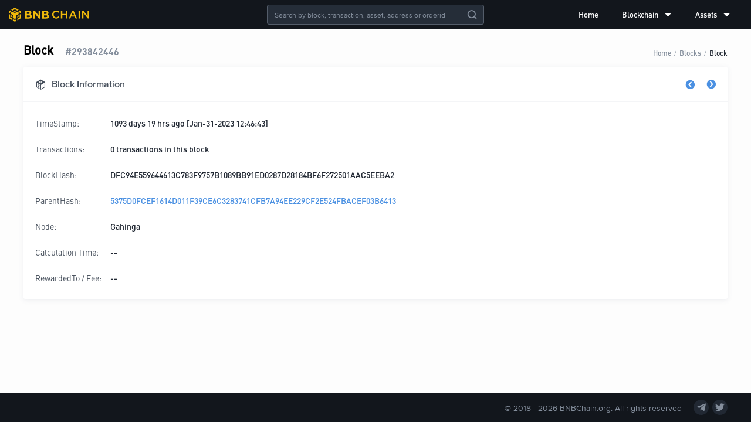

--- FILE ---
content_type: text/html; charset=utf-8
request_url: https://explorer.bnbchain.org/block/293842446
body_size: 5867
content:
<!DOCTYPE html><html lang="en"><head><meta charSet="utf-8"/><meta name="viewport" content="width=device-width,initial-scale=1.0,maximum-scale=1.0,minimum-scale=1.0,user-scalable=no"/><meta name="description" content="BNB Beacon Chain Explorer"/><link rel="canonical" href="https://explorer.bnbchain.org/block/293842446"/><meta name="keywords" content="BNB Chain,DEX,BNB Beacon Chain,Explorer,Decentralized Exchange,数字货币交易平台"/><meta name="robots" content="index,follow"/><link rel="shortcut icon" type="image/x-icon" href="https://static.bnbchain.org/explorer-ui/static/_next/static/media/favicon.b266c122.ico"/><title>Blocks #293842446 | BNB Beacon Chain</title><meta name="next-head-count" content="8"/><script nonce="NDUxOGQzY2YtMDBkOC00OTZhLWE5ZTYtMWY1MmNiN2FhMDYz">(function (w, d, s, l, i) {
              w[l] = w[l] || [];
              w[l].push({ 'gtm.start': new Date().getTime(), event: 'gtm.js' });
              var f = d.getElementsByTagName(s)[0],
                j = d.createElement(s),
                dl = l != 'dataLayer' ? '&l=' + l : '';
              j.async = true;
              j.src =
                'https://www.googletagmanager.com/gtm.js?id=' +
                i +
                dl +
                (window.location.hostname === 'explorer.bnbchain.org'
                  ? '&gtm_auth=yNIE-L06jPH-rS5Wug7Dxg&gtm_preview=env-1&gtm_cookies_win=x'
                  : '&gtm_auth=nbvRy1iQiFBIlgDWE8wJUA&gtm_preview=env-4&gtm_cookies_win=x');
              f.parentNode.insertBefore(j, f);
            })(window, document, 'script', 'dataLayer', 'GTM-W9BVQXM');</script><style nonce="NDUxOGQzY2YtMDBkOC00OTZhLWE5ZTYtMWY1MmNiN2FhMDYz">
          @font-face {
                  font-display: swap;
                  font-family: "DINPro-Bold";
                  src: url("https://static.bnbchain.org/explorer-ui/static/_next/static/media/fonts/DINPro-Bold/DINPro-Bold.woff2") format("woff2");
                }
@font-face {
                  font-display: swap;
                  font-family: "DINPro-Medium";
                  src: url("https://static.bnbchain.org/explorer-ui/static/_next/static/media/fonts/DINPro-Medium/DINPro-Medium.woff2") format("woff2");
                }
@font-face {
                  font-display: swap;
                  font-family: "DINPro-Regular";
                  src: url("https://static.bnbchain.org/explorer-ui/static/_next/static/media/fonts/DINPro-Regular/DINPro-Regular.woff2") format("woff2");
                }
@font-face {
                  font-display: swap;
                  font-family: "ProximaNova-Regular";
                  src: url("https://static.bnbchain.org/explorer-ui/static/_next/static/media/fonts/ProximaNova-Regular/ProximaNova-Regular.woff2") format("woff2");
                }
@font-face {
                  font-display: swap;
                  font-family: "ProximaNova-Semibold";
                  src: url("https://static.bnbchain.org/explorer-ui/static/_next/static/media/fonts/ProximaNova-Semibold/ProximaNova-Semibold.woff2") format("woff2");
                }
          </style><script nonce="NDUxOGQzY2YtMDBkOC00OTZhLWE5ZTYtMWY1MmNiN2FhMDYz">(()=>{let e=document.documentElement;function t(){if(e.clientWidth>375){e.style.fontSize="16px";return}let t=e.clientWidth/23.4375;e.style.fontSize=`${t}px`}t(),window.addEventListener("resize",t),window.addEventListener("pageshow",function(e){e.persisted&&t()})})();</script><link data-next-font="" rel="preconnect" href="/" crossorigin="anonymous"/><link rel="preload" href="https://static.bnbchain.org/explorer-ui/static/_next/static/css/8118e93ee90ee5b9.css" as="style"/><link rel="stylesheet" href="https://static.bnbchain.org/explorer-ui/static/_next/static/css/8118e93ee90ee5b9.css" data-n-g=""/><noscript data-n-css=""></noscript><script defer="" nomodule="" src="https://static.bnbchain.org/explorer-ui/static/_next/static/chunks/polyfills-78c92fac7aa8fdd8.js"></script><script defer="" src="https://static.bnbchain.org/explorer-ui/static/_next/static/chunks/135.f55c1764610e0faf.js"></script><script src="https://static.bnbchain.org/explorer-ui/static/_next/static/chunks/webpack-c7c7c1f0ec3a99a2.js" defer=""></script><script src="https://static.bnbchain.org/explorer-ui/static/_next/static/chunks/framework-d7a250b195cfb158.js" defer=""></script><script src="https://static.bnbchain.org/explorer-ui/static/_next/static/chunks/main-9aef3ce350447779.js" defer=""></script><script src="https://static.bnbchain.org/explorer-ui/static/_next/static/chunks/pages/_app-01df4eaad6f5838c.js" defer=""></script><script src="https://static.bnbchain.org/explorer-ui/static/_next/static/chunks/631-7650fa2e2a87ba35.js" defer=""></script><script src="https://static.bnbchain.org/explorer-ui/static/_next/static/chunks/734-41c2668a7f8850ef.js" defer=""></script><script src="https://static.bnbchain.org/explorer-ui/static/_next/static/chunks/pages/block/%5Bheight%5D-5dc5ead9cbfff949.js" defer=""></script><script src="https://static.bnbchain.org/explorer-ui/static/_next/static/87af8a75fe7a60f343550d8282abca9d096f37b0/_buildManifest.js" defer=""></script><script src="https://static.bnbchain.org/explorer-ui/static/_next/static/87af8a75fe7a60f343550d8282abca9d096f37b0/_ssgManifest.js" defer=""></script><style data-styled="" data-styled-version="6.1.11" nonce="NDUxOGQzY2YtMDBkOC00OTZhLWE5ZTYtMWY1MmNiN2FhMDYz">.gkbwJh{display:flex;}/*!sc*/
.eqXqDt{display:flex;justify-content:space-between;align-items:flex-end;flex-wrap:flex-wrap;margin-bottom:0.9375rem;}/*!sc*/
.eDNoaw{display:flex;align-items:flex-end;}/*!sc*/
.gYpRNm{display:flex;align-items:center;}/*!sc*/
.ZupGW{display:flex;justify-content:space-between;}/*!sc*/
.iUVUPx{display:flex;justify-content:space-between;align-items:center;}/*!sc*/
data-styled.g2[id="FlexBox__StyledFlexBox-sc-5djhuj-0"]{content:"gkbwJh,eqXqDt,eDNoaw,gYpRNm,ZupGW,iUVUPx,"}/*!sc*/
.dMJQGt{flex:1;}/*!sc*/
data-styled.g3[id="FlexBox__FlexItem-sc-5djhuj-1"]{content:"dMJQGt,"}/*!sc*/
.eiKHXZ{text-align:center;height:1.5rem;cursor:pointer;}/*!sc*/
.eiKHXZ a{display:block;height:100%;}/*!sc*/
.eiKHXZ img{height:100%;}/*!sc*/
data-styled.g5[id="Logo__StyledLogo-sc-16yvtrd-0"]{content:"eiKHXZ,"}/*!sc*/
.gBQiNU .bnc-menu-submenu-title{font-family:DINPro-Medium;}/*!sc*/
.gBQiNU ul li.bnc-menu-item::after,.gBQiNU ul li.bnc-menu-submenu::after{display:none;}/*!sc*/
data-styled.g6[id="Menu__StyledBox-sc-5v6kic-0"]{content:"gBQiNU,"}/*!sc*/
.jZJHJF{position:absolute;left:50%;transform:translateX(-50%);}/*!sc*/
data-styled.g23[id="GlobalSearch__Container-sc-za06xi-0"]{content:"jZJHJF,"}/*!sc*/
.hUESsR.bnc-input-search .bnc-input{line-height:normal;background:transparent;}/*!sc*/
.hUESsR.bnc-input-wrapper{color:#fff;background-color:#252d38;border-color:rgba(132, 142, 156, 0.5);font-size:0.75rem;font-family:ProximaNova-Regular;}/*!sc*/
.hUESsR.bnc-input-wrapper .bnc-input{caret-color:#f0b90b;}/*!sc*/
.hUESsR.bnc-input-wrapper.bnc-input-focus{border-color:#f0b90b;}/*!sc*/
.hUESsR.bnc-input-wrapper .bnc-input-clear-icon{color:#848e9c;}/*!sc*/
.hUESsR .bnc-btn:hover{opacity:0.8;}/*!sc*/
data-styled.g24[id="GlobalSearch__StyledSearch-sc-za06xi-1"]{content:"hUESsR,"}/*!sc*/
.ggqjQn{position:fixed;top:0;left:0;width:100%;display:flex;flex-direction:column;z-index:3;}/*!sc*/
data-styled.g26[id="Header__Container-sc-d95n5s-0"]{content:"ggqjQn,"}/*!sc*/
.Ijjyo{width:100%;height:50px;display:flex;justify-content:space-between;align-items:center;padding:0 15px;box-sizing:border-box;background-color:#12161c;}/*!sc*/
data-styled.g27[id="Header__StyledHeaderContainer-sc-d95n5s-1"]{content:"Ijjyo,"}/*!sc*/
.dkbwHu{flex-direction:column;min-height:100vh;max-width:100%;min-width:992px;background-color:#fdfdfd;}/*!sc*/
@media screen and (max-width: 992px){.dkbwHu{max-width:992px;min-width:320px;}}/*!sc*/
data-styled.g30[id="layout__Container-sc-bu78np-0"]{content:"dkbwHu,"}/*!sc*/
.hqWVit{margin:0 auto;max-width:1200px;padding:70px 16px 20px 16px;}/*!sc*/
@media screen and (max-width: 992px){.hqWVit{padding:4.125rem 0.9375rem 1rem 0.9375rem;max-width:750px;}}/*!sc*/
data-styled.g31[id="layout__Content-sc-bu78np-1"]{content:"hqWVit,"}/*!sc*/
.iHXFXC{display:flex;align-items:center;}/*!sc*/
.iHXFXC a,.iHXFXC a:visited{font-size:0.875rem;color:#48515d;}/*!sc*/
data-styled.g51[id="Navs__Nav-sc-19dqoxt-0"]{content:"iHXFXC,"}/*!sc*/
.cogKuZ >a{display:flex;justify-content:center;align-items:center;width:26px;height:26px;border-radius:100%;background:#212833;margin-right:6px;}/*!sc*/
.cogKuZ >a:last-of-type{margin:0;}/*!sc*/
.cogKuZ >a:hover{text-decoration:none;}/*!sc*/
.cogKuZ >a:hover .iconfont{color:#f0b90b;}/*!sc*/
data-styled.g52[id="SocialMedia__SocialMediaBox-sc-akzjk6-0"]{content:"cogKuZ,"}/*!sc*/
.ekMRgS{font-size:0.875rem;color:#848e9c;}/*!sc*/
data-styled.g53[id="SocialMedia__StyledIcon-sc-akzjk6-1"]{content:"ekMRgS,"}/*!sc*/
.kRehmP{display:flex;justify-content:center;align-items:center;height:50px;width:100%;background-color:#12161c;color:#848e9c;}/*!sc*/
data-styled.g54[id="pc__Footer-sc-1h4re1e-0"]{content:"kRehmP,"}/*!sc*/
.gJvCPR{flex:1;max-width:75rem;}/*!sc*/
data-styled.g55[id="pc__Container-sc-1h4re1e-1"]{content:"gJvCPR,"}/*!sc*/
.hmCSfF{font-size:0.875rem;margin-right:20px;}/*!sc*/
data-styled.g56[id="pc__Copyright-sc-1h4re1e-2"]{content:"hmCSfF,"}/*!sc*/
@media screen and (max-width: 992px){.iDaRse{display:none;}}/*!sc*/
data-styled.g59[id="Breadcrumb__StyledBreadcrumb-sc-g0cwug-0"]{content:"iDaRse,"}/*!sc*/
.ghiHrV{background-color:#fff;box-shadow:0px 2px 10px 0px rgba(90, 102, 124, 0.1);box-sizing:border-box;}/*!sc*/
data-styled.g60[id="ShadowBox__StyledShadowBox-sc-1x48rou-0"]{content:"ghiHrV,"}/*!sc*/
.gMbCKR{margin-bottom:0.625rem;border-radius:3px;}/*!sc*/
data-styled.g61[id="DetailCard__Card-sc-1gkkc4e-0"]{content:"gMbCKR,"}/*!sc*/
.dUOdZL{justify-content:space-between;align-items:center;height:3.75rem;font-size:1rem;box-sizing:border-box;color:#48515d;font-family:ProximaNova-Semibold;padding:0 1.25rem;}/*!sc*/
.dUOdZL i{margin-right:0.625rem;}/*!sc*/
.dUOdZL .toggle a{text-decoration:none;}/*!sc*/
.dUOdZL .toggle a:active i{color:#3375bb;}/*!sc*/
.dUOdZL .toggle i{margin:0;font-size:1rem;cursor:pointer;color:#4a90e2;}/*!sc*/
.dUOdZL .toggle i.icon-previous{margin-right:1.25rem;}/*!sc*/
.dUOdZL .toggle i.disabled{color:#848e9c;}/*!sc*/
@media screen and (max-width: 992px){.dUOdZL{padding:0 0.875rem;height:3.375rem;}}/*!sc*/
data-styled.g62[id="DetailCard__StyledTitle-sc-1gkkc4e-1"]{content:"dUOdZL,"}/*!sc*/
.epDHga{padding:1.25rem;font-family:DINPro-Medium;font-size:0.875rem;}/*!sc*/
@media screen and (max-width: 992px){.epDHga{padding:0.875rem;}}/*!sc*/
data-styled.g63[id="DetailCard__Body-sc-1gkkc4e-2"]{content:"epDHga,"}/*!sc*/
.ffapWa{margin-bottom:0.75rem;align-items:flex-start;font-size:0.875rem;line-height:1rem;padding:0.5rem 0;}/*!sc*/
.ffapWa a{word-break:break-all;}/*!sc*/
.ffapWa:last-child{margin-bottom:0;}/*!sc*/
data-styled.g64[id="DetailCard__Row-sc-1gkkc4e-3"]{content:"ffapWa,"}/*!sc*/
.iIeaSd{color:#48515d;flex:0 0 7.5rem;margin-right:0.5rem;font-family:DINPro-Regular;}/*!sc*/
data-styled.g65[id="DetailCard__Label-sc-1gkkc4e-4"]{content:"iIeaSd,"}/*!sc*/
@media screen and (max-width: 992px){.bjEIpd{flex-direction:column;}.bjEIpd .reward-label{flex-basis:2rem;}}/*!sc*/
data-styled.g71[id="FeeRewardRow__StyledRow-sc-14tly6p-0"]{content:"bjEIpd,"}/*!sc*/
.cRCLfE h3{color:#000;font-family:DINPro-Medium;font-size:1.25rem;margin:0;margin-right:1.25rem;}/*!sc*/
.cRCLfE .sub-title{font-size:16px;font-family:DINPro-Bold;color:#848e9c;}/*!sc*/
@media screen and (max-width: 992px){.cRCLfE .breadcrumb{display:none;}}/*!sc*/
data-styled.g75[id="detail__Container-sc-1pko0zz-0"]{content:"cRCLfE,"}/*!sc*/
</style></head><body><div id="__next"><div class="FlexBox__StyledFlexBox-sc-5djhuj-0 gkbwJh layout__Container-sc-bu78np-0 dkbwHu"><div class="Header__Container-sc-d95n5s-0 ggqjQn"><header class="Header__StyledHeaderContainer-sc-d95n5s-1 Ijjyo"><div class="Logo__StyledLogo-sc-16yvtrd-0 eiKHXZ"><a href="/"><img src="https://static.bnbchain.org/explorer-ui/static/_next/static/media/logo.ce11eb52.svg" alt="logo"/></a></div><div class="GlobalSearch__Container-sc-za06xi-0 jZJHJF"><div class="bnc-input-wrapper bnc-input-mode-dark bnc-input-md bnc-input-affix bnc-input-search GlobalSearch__StyledSearch-sc-za06xi-1 hUESsR" style="width:370px"><input placeholder="Search by block, transaction, asset, address or orderid" filter="[object Object]" class="bnc-input" value=""/><i class="bnc-icon bi-delete bnc-input-clear-icon"></i><i class="bnc-icon bi-search-o bnc-input-search-btn"></i></div></div><div class="FlexBox__StyledFlexBox-sc-5djhuj-0 gkbwJh Menu__StyledBox-sc-5v6kic-0 gBQiNU"><ul style="background-color:transparent;width:100%" class="bnc-menu  bnc-menu-root bnc-menu-horizontal" role="menu" tabindex="0"><li class="bnc-menu-submenu bnc-menu-submenu-horizontal bnc-menu-overflowed-submenu" style="display:none" role="menuitem"><div class="bnc-menu-submenu-title" aria-expanded="false" aria-haspopup="true"><span>···</span><i class="bnc-menu-submenu-arrow"></i></div></li><li class="bnc-menu-item" role="menuitem"><a href="/">Home</a></li><li class="bnc-menu-submenu bnc-menu-submenu-horizontal bnc-menu-overflowed-submenu" style="display:none" role="menuitem"><div class="bnc-menu-submenu-title" aria-expanded="false" aria-haspopup="true"><span>···</span><i class="bnc-menu-submenu-arrow"></i></div></li><li class="bnc-menu-submenu bnc-menu-submenu-horizontal" role="menuitem"><div class="bnc-menu-submenu-title" aria-expanded="false" aria-haspopup="true">Blockchain<i class="bnc-icon bi-down"></i><i class="bnc-menu-submenu-arrow"></i></div></li><li class="bnc-menu-submenu bnc-menu-submenu-horizontal bnc-menu-overflowed-submenu" style="display:none" role="menuitem"><div class="bnc-menu-submenu-title" aria-expanded="false" aria-haspopup="true"><span>···</span><i class="bnc-menu-submenu-arrow"></i></div></li><li class="bnc-menu-submenu bnc-menu-submenu-horizontal" role="menuitem"><div class="bnc-menu-submenu-title" aria-expanded="false" aria-haspopup="true">Assets<i class="bnc-icon bi-down"></i><i class="bnc-menu-submenu-arrow"></i></div></li><li class="bnc-menu-submenu bnc-menu-submenu-horizontal bnc-menu-overflowed-submenu" style="visibility:hidden;position:absolute" role="menuitem"><div class="bnc-menu-submenu-title" aria-expanded="false" aria-haspopup="true"><span>···</span><i class="bnc-menu-submenu-arrow"></i></div></li></ul></div></header></div><div class="FlexBox__FlexItem-sc-5djhuj-1 dMJQGt"><main class="layout__Content-sc-bu78np-1 hqWVit"><div class="detail__Container-sc-1pko0zz-0 cRCLfE"><div class="FlexBox__StyledFlexBox-sc-5djhuj-0 eqXqDt"><div class="FlexBox__StyledFlexBox-sc-5djhuj-0 eDNoaw"><h3>Block</h3><span class="sub-title">#<!-- -->293842446</span></div><div class="breadcrumb Breadcrumb__StyledBreadcrumb-sc-g0cwug-0 iDaRse breadcrumb"><span class="breadcrumb-item"><a href="/">Home</a></span><div class="breadcrumb-separator">/</div><span class="breadcrumb-item"><a href="/blocks">Blocks</a></span><div class="breadcrumb-separator">/</div><span class="breadcrumb-item"><a href="/block/293842446">Block</a></span></div></div><div class="ShadowBox__StyledShadowBox-sc-1x48rou-0 ghiHrV DetailCard__Card-sc-1gkkc4e-0 gMbCKR"><div class="FlexBox__StyledFlexBox-sc-5djhuj-0 gkbwJh DetailCard__StyledTitle-sc-1gkkc4e-1 dUOdZL border-bottom"><div class="FlexBox__StyledFlexBox-sc-5djhuj-0 gYpRNm"><i style="font-size:1.125rem" class="iconfont icon-block "></i><span>Block Information</span></div><div class="toggle"><a href="/block/293842445"><i class="iconfont icon-previous "></i></a><a href="/block/293842447"><i class="iconfont icon-next "></i></a></div></div><div class="DetailCard__Body-sc-1gkkc4e-2 epDHga"><div class="FlexBox__StyledFlexBox-sc-5djhuj-0 gkbwJh DetailCard__Row-sc-1gkkc4e-3 ffapWa primary-color"><span class="DetailCard__Label-sc-1gkkc4e-4 iIeaSd">TimeStamp:</span><div>1093 days 19 hrs ago [Jan-31-2023 12:46:43]</div></div><div class="FlexBox__StyledFlexBox-sc-5djhuj-0 gkbwJh DetailCard__Row-sc-1gkkc4e-3 ffapWa primary-color"><span class="DetailCard__Label-sc-1gkkc4e-4 iIeaSd">Transactions:</span><div>0<span> transactions in this block </span></div></div><div class="FlexBox__StyledFlexBox-sc-5djhuj-0 gkbwJh DetailCard__Row-sc-1gkkc4e-3 ffapWa primary-color"><span class="DetailCard__Label-sc-1gkkc4e-4 iIeaSd">BlockHash:</span><div class="text-wrap">DFC94E559644613C783F9757B1089BB91ED0287D28184BF6F272501AAC5EEBA2</div></div><div class="FlexBox__StyledFlexBox-sc-5djhuj-0 gkbwJh DetailCard__Row-sc-1gkkc4e-3 ffapWa primary-color"><span class="DetailCard__Label-sc-1gkkc4e-4 iIeaSd">ParentHash:</span><a href="/block/293842445">5375D0FCEF1614D011F39CE6C3283741CFB7A94EE229CF2E524FBACEF03B6413</a></div><div class="FlexBox__StyledFlexBox-sc-5djhuj-0 gkbwJh DetailCard__Row-sc-1gkkc4e-3 ffapWa primary-color"><span class="DetailCard__Label-sc-1gkkc4e-4 iIeaSd">Node:</span>Gahinga</div><div class="FlexBox__StyledFlexBox-sc-5djhuj-0 gkbwJh DetailCard__Row-sc-1gkkc4e-3 ffapWa primary-color"><span class="DetailCard__Label-sc-1gkkc4e-4 iIeaSd">Calculation Time:</span><span>--</span></div><div class="FlexBox__StyledFlexBox-sc-5djhuj-0 gkbwJh DetailCard__Row-sc-1gkkc4e-3 FeeRewardRow__StyledRow-sc-14tly6p-0 ffapWa bjEIpd primary-color"><span class="DetailCard__Label-sc-1gkkc4e-4 iIeaSd reward-label">RewardedTo / Fee:</span><span>--</span></div></div></div></div></main></div><footer class="pc__Footer-sc-1h4re1e-0 kRehmP"><div class="FlexBox__StyledFlexBox-sc-5djhuj-0 ZupGW pc__Container-sc-1h4re1e-1 gJvCPR"><nav class="Navs__Nav-sc-19dqoxt-0 iHXFXC"></nav><div class="FlexBox__StyledFlexBox-sc-5djhuj-0 iUVUPx"><div class="pc__Copyright-sc-1h4re1e-2 hmCSfF">© 2018 - <!-- -->2026<!-- --> BNBChain.org. All rights reserved</div><div class="FlexBox__StyledFlexBox-sc-5djhuj-0 gkbwJh SocialMedia__SocialMediaBox-sc-akzjk6-0 cogKuZ"><a href="https://t.me/BNBChainCommunity" target="_blank" rel="noopener noreferrer"><i class="iconfont icon-telegram SocialMedia__StyledIcon-sc-akzjk6-1 ekMRgS"></i></a><a href="https://twitter.com/bnbchain" target="_blank" rel="noopener noreferrer"><i class="iconfont icon-twitter SocialMedia__StyledIcon-sc-akzjk6-1 ekMRgS"></i></a></div></div></div></footer></div></div><script id="__NEXT_DATA__" type="application/json" nonce="NDUxOGQzY2YtMDBkOC00OTZhLWE5ZTYtMWY1MmNiN2FhMDYz">{"props":{"statusCode":200,"pageProps":{"initialProps":{},"initialState":{"common":{"isMobile":false,"kline":{},"klineQuery":{"symbol":"bnbusdt","interval":"1m","limit":"48"},"search":{"resultList":[]}},"home":{"chain":{},"updateTime":1744703607777,"blocks":[],"blockChanged":0,"txs":[],"txChanged":0},"blocks":{"list":[],"page":{"total":0,"pageSize":15,"current":1},"isLoadMoreEnd":false,"detail":[{"blockHeight":293842445,"blockHash":"5375D0FCEF1614D011F39CE6C3283741CFB7A94EE229CF2E524FBACEF03B6413","timeStamp":1675169203358,"txNum":2,"size":65536,"proposalAddr":"bnb13m056plt2646zse2mwxfft92xawnky4nmncxc3","blockNode":"Kita","blockAge":94501054,"parentHash":"68547B5BF0ACF2F84F0A5450E75529CC1A48BECD2B1791D2AAC4BBD5EC8BC817","blockFeeList":[{"blockHeight":null,"address":"bnb13m056plt2646zse2mwxfft92xawnky4nmncxc3","asset":"BNB","quantity":0.0000137},{"blockHeight":null,"address":"bnb15hx3frkdu7vajy2eulu80vl97vehnhyavu927v","asset":"BNB","quantity":0.00001363},{"blockHeight":null,"address":"bnb16k0gajcczwgymfkk0zsysjzl0sxyxdfckplxlr","asset":"BNB","quantity":0.00001363},{"blockHeight":null,"address":"bnb17kfuzeza2kn46yqx4twxxmlw2jk2ywp5x4gze2","asset":"BNB","quantity":0.00001363},{"blockHeight":null,"address":"bnb19hunw9ps8n9tkrp2j64jvheezgqmfc2eyrxd7a","asset":"BNB","quantity":0.00001363},{"blockHeight":null,"address":"bnb19klje94mnu53wj7pmrk0zmtpwgr0uz8th0fcvw","asset":"BNB","quantity":0.00001363},{"blockHeight":null,"address":"bnb1jstexazk7zateuwzzwllswu4j3dsllu3dgte4m","asset":"BNB","quantity":0.00001363},{"blockHeight":null,"address":"bnb1jw9xup8arde2jzarzcs2fv49hh28uad92m4ke0","asset":"BNB","quantity":0.00001363},{"blockHeight":null,"address":"bnb1tpagqqqx36gq09kzw4f5a3a9sk3tq54dpl5ldn","asset":"BNB","quantity":0.00001363},{"blockHeight":null,"address":"bnb1xaef2agzycsww32fqyggnk5xgqxs8780vfv2kh","asset":"BNB","quantity":0.00001363},{"blockHeight":null,"address":"bnb1y888axmhzz6yjj464syfy68mkhzy9phlv8fzac","asset":"BNB","quantity":0.00001363}],"feeCompleted":true},{"blockHeight":293842446,"blockHash":"DFC94E559644613C783F9757B1089BB91ED0287D28184BF6F272501AAC5EEBA2","timeStamp":1675169203719,"txNum":0,"size":65536,"proposalAddr":"bnb17kfuzeza2kn46yqx4twxxmlw2jk2ywp5x4gze2","blockNode":"Gahinga","blockAge":94501053,"parentHash":"5375D0FCEF1614D011F39CE6C3283741CFB7A94EE229CF2E524FBACEF03B6413","blockFeeList":[{"blockHeight":null,"address":null,"asset":"BNB","quantity":0}],"feeCompleted":true},{"blockHeight":293842447,"blockHash":"737C59FC66E7EAC1D64A80A077473C6E15B1B528524C284D9A109FB9CBB3EF1F","timeStamp":1675169204148,"txNum":0,"size":65536,"proposalAddr":"bnb1tpagqqqx36gq09kzw4f5a3a9sk3tq54dpl5ldn","blockNode":"Elbrus","blockAge":94501053,"parentHash":"DFC94E559644613C783F9757B1089BB91ED0287D28184BF6F272501AAC5EEBA2","blockFeeList":[{"blockHeight":null,"address":null,"asset":"BNB","quantity":0}],"feeCompleted":true}]},"txs":{"list":[],"page":{"current":1,"pageSize":15,"total":0},"filter":{"type":"","value":"","txType":"","startTime":"","endTime":""},"isLoadMoreEnd":false,"detail":{},"subTxs":{"list":[],"page":{"current":1,"pageSize":15,"total":0},"isLoadMoreEnd":false}},"assets":{"tokenType":"","list":[],"pagination":{"current":1,"pageSize":15,"total":0},"sorter":{},"detail":{},"isLoadMoreEnd":false,"holder":{"list":[],"pagination":{"current":1,"pageSize":15,"total":0},"filter":{"asset":"BNB"},"isLoadMoreEnd":false}},"address":{"addressAssets":{"balance":[],"address":""},"transferOutTxns":{"list":[],"page":{"current":1,"pageSize":10,"total":0}},"internalTxns":{"list":[],"page":{"current":1,"pageSize":10,"total":0}},"stakingRewards":{"list":[],"page":{"current":1,"pageSize":10,"total":0}}}}},"initialState":{"common":{"isMobile":false,"kline":{},"klineQuery":{"symbol":"bnbusdt","interval":"1m","limit":"48"},"search":{"resultList":[]}},"home":{"chain":{},"updateTime":1744703607777,"blocks":[],"blockChanged":0,"txs":[],"txChanged":0},"blocks":{"list":[],"page":{"total":0,"pageSize":15,"current":1},"isLoadMoreEnd":false,"detail":[{"blockHeight":293842445,"blockHash":"5375D0FCEF1614D011F39CE6C3283741CFB7A94EE229CF2E524FBACEF03B6413","timeStamp":1675169203358,"txNum":2,"size":65536,"proposalAddr":"bnb13m056plt2646zse2mwxfft92xawnky4nmncxc3","blockNode":"Kita","blockAge":94501054,"parentHash":"68547B5BF0ACF2F84F0A5450E75529CC1A48BECD2B1791D2AAC4BBD5EC8BC817","blockFeeList":[{"blockHeight":null,"address":"bnb13m056plt2646zse2mwxfft92xawnky4nmncxc3","asset":"BNB","quantity":0.0000137},{"blockHeight":null,"address":"bnb15hx3frkdu7vajy2eulu80vl97vehnhyavu927v","asset":"BNB","quantity":0.00001363},{"blockHeight":null,"address":"bnb16k0gajcczwgymfkk0zsysjzl0sxyxdfckplxlr","asset":"BNB","quantity":0.00001363},{"blockHeight":null,"address":"bnb17kfuzeza2kn46yqx4twxxmlw2jk2ywp5x4gze2","asset":"BNB","quantity":0.00001363},{"blockHeight":null,"address":"bnb19hunw9ps8n9tkrp2j64jvheezgqmfc2eyrxd7a","asset":"BNB","quantity":0.00001363},{"blockHeight":null,"address":"bnb19klje94mnu53wj7pmrk0zmtpwgr0uz8th0fcvw","asset":"BNB","quantity":0.00001363},{"blockHeight":null,"address":"bnb1jstexazk7zateuwzzwllswu4j3dsllu3dgte4m","asset":"BNB","quantity":0.00001363},{"blockHeight":null,"address":"bnb1jw9xup8arde2jzarzcs2fv49hh28uad92m4ke0","asset":"BNB","quantity":0.00001363},{"blockHeight":null,"address":"bnb1tpagqqqx36gq09kzw4f5a3a9sk3tq54dpl5ldn","asset":"BNB","quantity":0.00001363},{"blockHeight":null,"address":"bnb1xaef2agzycsww32fqyggnk5xgqxs8780vfv2kh","asset":"BNB","quantity":0.00001363},{"blockHeight":null,"address":"bnb1y888axmhzz6yjj464syfy68mkhzy9phlv8fzac","asset":"BNB","quantity":0.00001363}],"feeCompleted":true},{"blockHeight":293842446,"blockHash":"DFC94E559644613C783F9757B1089BB91ED0287D28184BF6F272501AAC5EEBA2","timeStamp":1675169203719,"txNum":0,"size":65536,"proposalAddr":"bnb17kfuzeza2kn46yqx4twxxmlw2jk2ywp5x4gze2","blockNode":"Gahinga","blockAge":94501053,"parentHash":"5375D0FCEF1614D011F39CE6C3283741CFB7A94EE229CF2E524FBACEF03B6413","blockFeeList":[{"blockHeight":null,"address":null,"asset":"BNB","quantity":0}],"feeCompleted":true},{"blockHeight":293842447,"blockHash":"737C59FC66E7EAC1D64A80A077473C6E15B1B528524C284D9A109FB9CBB3EF1F","timeStamp":1675169204148,"txNum":0,"size":65536,"proposalAddr":"bnb1tpagqqqx36gq09kzw4f5a3a9sk3tq54dpl5ldn","blockNode":"Elbrus","blockAge":94501053,"parentHash":"DFC94E559644613C783F9757B1089BB91ED0287D28184BF6F272501AAC5EEBA2","blockFeeList":[{"blockHeight":null,"address":null,"asset":"BNB","quantity":0}],"feeCompleted":true}]},"txs":{"list":[],"page":{"current":1,"pageSize":15,"total":0},"filter":{"type":"","value":"","txType":"","startTime":"","endTime":""},"isLoadMoreEnd":false,"detail":{},"subTxs":{"list":[],"page":{"current":1,"pageSize":15,"total":0},"isLoadMoreEnd":false}},"assets":{"tokenType":"","list":[],"pagination":{"current":1,"pageSize":15,"total":0},"sorter":{},"detail":{},"isLoadMoreEnd":false,"holder":{"list":[],"pagination":{"current":1,"pageSize":15,"total":0},"filter":{"asset":"BNB"},"isLoadMoreEnd":false}},"address":{"addressAssets":{"balance":[],"address":""},"transferOutTxns":{"list":[],"page":{"current":1,"pageSize":10,"total":0}},"internalTxns":{"list":[],"page":{"current":1,"pageSize":10,"total":0}},"stakingRewards":{"list":[],"page":{"current":1,"pageSize":10,"total":0}}}}},"page":"/block/[height]","query":{"height":"293842446"},"buildId":"87af8a75fe7a60f343550d8282abca9d096f37b0","assetPrefix":"https://static.bnbchain.org/explorer-ui/static","runtimeConfig":{"NETWORK_TIME_OUT":10000,"REACT_APP_DEV":true,"SENTRY_DSN":"https://63c3f261cce14eb3aa4ce2bead50378e@sentry.io/1318627","SITE_DOMAIN":"https://explorer.bnbchain.org","WS_EXPLORER_URL":"wss://explorer.bnbchain.org/ws","WS_TRADE_URL":"wss://stream.binance.com:9443","ASSET_IMG_PREFIX":"https://static.binance.org","BSC_EXPLORER_URL":"https://www.bscscan.com","PEG_ACCOUNT":"bnb1v8vkkymvhe2sf7gd2092ujc6hweta38xadu2pj","SITE_ID":5,"assetPrefix":"https://static.bnbchain.org/explorer-ui/static","buildId":"87af8a75fe7a60f343550d8282abca9d096f37b0","buildEnv":"prod","nodeEnv":"production"},"isFallback":false,"dynamicIds":[21135],"gip":true,"appGip":true,"scriptLoader":[]}</script></body></html>